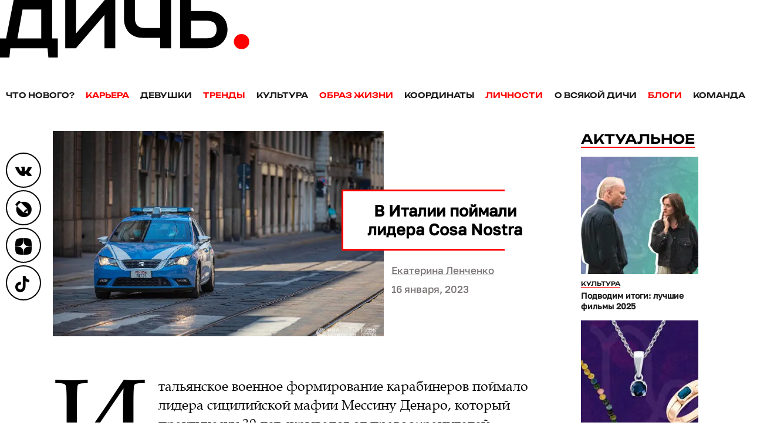

--- FILE ---
content_type: text/html; charset=UTF-8
request_url: https://dich.media/v-italii-pojmali-lidera-cosa-nostra/
body_size: 13966
content:
<!DOCTYPE HTML>
<html lang="ru" class="no-js">
    <head>
        
<meta charset="UTF-8">
<meta name="viewport" content="width=device-width, initial-scale=1">
<link href="/favicon.ico" rel="shortcut icon" type="image/vnd.microsoft.icon"/>
<link rel="icon" href="/favicon-32x32.png" sizes="32x32"/>
<link rel="icon" href="/android-chrome-192x192.png" sizes="192x192"/>
<link rel="apple-touch-icon-precomposed" href="/apple-touch-icon.png"/>
<link rel="manifest" href="/manifest.json">
<meta name="theme-color" content="#fff"/>
<title>В Италии поймали лидера Cosa Nostra - Дичь</title>

		<!-- All in One SEO 4.2.7.1 - aioseo.com -->
		<meta name="description" content="Итальянское военное формирование карабинеров поймало лидера сицилийской мафии Мессину Денаро, который практически 30 лет скрывался от правоохранителей. Злоумышленник считается одним из самых опасных руководителей преступной группировки «Коза ностра». Мужчину заочно приговорили к пожизненному сроку в тюрьме. Мафиози обвиняют в нескольких заказных убийствах. Правоохранители считают, что Мессино Денаро виновен в гибели судьи Джованни Фальконе, а также зампрокурора" />
		<meta name="robots" content="max-image-preview:large" />
		<link rel="canonical" href="https://dich.media/v-italii-pojmali-lidera-cosa-nostra/" />
		<meta name="generator" content="All in One SEO (AIOSEO) 4.2.7.1 " />
		<meta property="og:locale" content="ru_RU" />
		<meta property="og:site_name" content="Дичь - Мужское интернет-издание" />
		<meta property="og:type" content="article" />
		<meta property="og:title" content="В Италии поймали лидера Cosa Nostra - Дичь" />
		<meta property="og:description" content="Итальянское военное формирование карабинеров поймало лидера сицилийской мафии Мессину Денаро, который практически 30 лет скрывался от правоохранителей. Злоумышленник считается одним из самых опасных руководителей преступной группировки «Коза ностра». Мужчину заочно приговорили к пожизненному сроку в тюрьме. Мафиози обвиняют в нескольких заказных убийствах. Правоохранители считают, что Мессино Денаро виновен в гибели судьи Джованни Фальконе, а также зампрокурора" />
		<meta property="og:url" content="https://dich.media/v-italii-pojmali-lidera-cosa-nostra/" />
		<meta property="article:published_time" content="2023-01-16T11:00:00+00:00" />
		<meta property="article:modified_time" content="2023-01-16T11:34:48+00:00" />
		<meta name="twitter:card" content="summary_large_image" />
		<meta name="twitter:title" content="В Италии поймали лидера Cosa Nostra - Дичь" />
		<meta name="twitter:description" content="Итальянское военное формирование карабинеров поймало лидера сицилийской мафии Мессину Денаро, который практически 30 лет скрывался от правоохранителей. Злоумышленник считается одним из самых опасных руководителей преступной группировки «Коза ностра». Мужчину заочно приговорили к пожизненному сроку в тюрьме. Мафиози обвиняют в нескольких заказных убийствах. Правоохранители считают, что Мессино Денаро виновен в гибели судьи Джованни Фальконе, а также зампрокурора" />
		<script type="application/ld+json" class="aioseo-schema">
			{"@context":"https:\/\/schema.org","@graph":[{"@type":"BlogPosting","@id":"https:\/\/dich.media\/v-italii-pojmali-lidera-cosa-nostra\/#blogposting","name":"\u0412 \u0418\u0442\u0430\u043b\u0438\u0438 \u043f\u043e\u0439\u043c\u0430\u043b\u0438 \u043b\u0438\u0434\u0435\u0440\u0430 Cosa Nostra - \u0414\u0438\u0447\u044c","headline":"\u0412 \u0418\u0442\u0430\u043b\u0438\u0438 \u043f\u043e\u0439\u043c\u0430\u043b\u0438 \u043b\u0438\u0434\u0435\u0440\u0430 Cosa Nostra","author":{"@id":"https:\/\/dich.media\/author\/lenchenko_k\/#author"},"publisher":{"@id":"https:\/\/dich.media\/#organization"},"image":{"@type":"ImageObject","url":"https:\/\/dich.media\/wp-content\/uploads\/2023\/01\/v-italii-poymali-lidera-cosa-nostra.jpg","width":790,"height":490},"datePublished":"2023-01-16T11:00:00+03:00","dateModified":"2023-01-16T11:34:48+03:00","inLanguage":"ru-RU","mainEntityOfPage":{"@id":"https:\/\/dich.media\/v-italii-pojmali-lidera-cosa-nostra\/#webpage"},"isPartOf":{"@id":"https:\/\/dich.media\/v-italii-pojmali-lidera-cosa-nostra\/#webpage"},"articleSection":"\u0427\u0442\u043e \u043d\u043e\u0432\u043e\u0433\u043e?, cosanostra, \u0438\u0442\u0430\u043b\u0438\u044f, \u043a\u043e\u0437\u0430\u043d\u043e\u0441\u0442\u0440\u0430, \u043c\u0430\u0444\u0438\u044f, \u043d\u043e\u0432\u043e\u0441\u0442\u0438"},{"@type":"BreadcrumbList","@id":"https:\/\/dich.media\/v-italii-pojmali-lidera-cosa-nostra\/#breadcrumblist","itemListElement":[{"@type":"ListItem","@id":"https:\/\/dich.media\/#listItem","position":1,"item":{"@type":"WebPage","@id":"https:\/\/dich.media\/","name":"Home","description":"\u0411\u043b\u043e\u0433\u0435\u0440\u044b, \u044d\u043a\u0441\u043f\u0435\u0440\u0442\u044b, \u0441\u0435\u043b\u0435\u0431\u0440\u0438\u0442\u0438, \u0434\u0438\u043a\u0438\u0435 \u0442\u0435\u043c\u044b \u043f\u0440\u043e\u0441\u0442\u044b\u043c \u044f\u0437\u044b\u043a\u043e\u043c, \u043b\u0430\u0439\u0444\u0445\u0430\u043a\u0438","url":"https:\/\/dich.media\/"},"nextItem":"https:\/\/dich.media\/v-italii-pojmali-lidera-cosa-nostra\/#listItem"},{"@type":"ListItem","@id":"https:\/\/dich.media\/v-italii-pojmali-lidera-cosa-nostra\/#listItem","position":2,"item":{"@type":"WebPage","@id":"https:\/\/dich.media\/v-italii-pojmali-lidera-cosa-nostra\/","name":"\u0412 \u0418\u0442\u0430\u043b\u0438\u0438 \u043f\u043e\u0439\u043c\u0430\u043b\u0438 \u043b\u0438\u0434\u0435\u0440\u0430 Cosa Nostra","description":"\u0418\u0442\u0430\u043b\u044c\u044f\u043d\u0441\u043a\u043e\u0435 \u0432\u043e\u0435\u043d\u043d\u043e\u0435 \u0444\u043e\u0440\u043c\u0438\u0440\u043e\u0432\u0430\u043d\u0438\u0435 \u043a\u0430\u0440\u0430\u0431\u0438\u043d\u0435\u0440\u043e\u0432 \u043f\u043e\u0439\u043c\u0430\u043b\u043e \u043b\u0438\u0434\u0435\u0440\u0430 \u0441\u0438\u0446\u0438\u043b\u0438\u0439\u0441\u043a\u043e\u0439 \u043c\u0430\u0444\u0438\u0438 \u041c\u0435\u0441\u0441\u0438\u043d\u0443 \u0414\u0435\u043d\u0430\u0440\u043e, \u043a\u043e\u0442\u043e\u0440\u044b\u0439 \u043f\u0440\u0430\u043a\u0442\u0438\u0447\u0435\u0441\u043a\u0438 30 \u043b\u0435\u0442 \u0441\u043a\u0440\u044b\u0432\u0430\u043b\u0441\u044f \u043e\u0442 \u043f\u0440\u0430\u0432\u043e\u043e\u0445\u0440\u0430\u043d\u0438\u0442\u0435\u043b\u0435\u0439. \u0417\u043b\u043e\u0443\u043c\u044b\u0448\u043b\u0435\u043d\u043d\u0438\u043a \u0441\u0447\u0438\u0442\u0430\u0435\u0442\u0441\u044f \u043e\u0434\u043d\u0438\u043c \u0438\u0437 \u0441\u0430\u043c\u044b\u0445 \u043e\u043f\u0430\u0441\u043d\u044b\u0445 \u0440\u0443\u043a\u043e\u0432\u043e\u0434\u0438\u0442\u0435\u043b\u0435\u0439 \u043f\u0440\u0435\u0441\u0442\u0443\u043f\u043d\u043e\u0439 \u0433\u0440\u0443\u043f\u043f\u0438\u0440\u043e\u0432\u043a\u0438 \u00ab\u041a\u043e\u0437\u0430 \u043d\u043e\u0441\u0442\u0440\u0430\u00bb. \u041c\u0443\u0436\u0447\u0438\u043d\u0443 \u0437\u0430\u043e\u0447\u043d\u043e \u043f\u0440\u0438\u0433\u043e\u0432\u043e\u0440\u0438\u043b\u0438 \u043a \u043f\u043e\u0436\u0438\u0437\u043d\u0435\u043d\u043d\u043e\u043c\u0443 \u0441\u0440\u043e\u043a\u0443 \u0432 \u0442\u044e\u0440\u044c\u043c\u0435. \u041c\u0430\u0444\u0438\u043e\u0437\u0438 \u043e\u0431\u0432\u0438\u043d\u044f\u044e\u0442 \u0432 \u043d\u0435\u0441\u043a\u043e\u043b\u044c\u043a\u0438\u0445 \u0437\u0430\u043a\u0430\u0437\u043d\u044b\u0445 \u0443\u0431\u0438\u0439\u0441\u0442\u0432\u0430\u0445. \u041f\u0440\u0430\u0432\u043e\u043e\u0445\u0440\u0430\u043d\u0438\u0442\u0435\u043b\u0438 \u0441\u0447\u0438\u0442\u0430\u044e\u0442, \u0447\u0442\u043e \u041c\u0435\u0441\u0441\u0438\u043d\u043e \u0414\u0435\u043d\u0430\u0440\u043e \u0432\u0438\u043d\u043e\u0432\u0435\u043d \u0432 \u0433\u0438\u0431\u0435\u043b\u0438 \u0441\u0443\u0434\u044c\u0438 \u0414\u0436\u043e\u0432\u0430\u043d\u043d\u0438 \u0424\u0430\u043b\u044c\u043a\u043e\u043d\u0435, \u0430 \u0442\u0430\u043a\u0436\u0435 \u0437\u0430\u043c\u043f\u0440\u043e\u043a\u0443\u0440\u043e\u0440\u0430","url":"https:\/\/dich.media\/v-italii-pojmali-lidera-cosa-nostra\/"},"previousItem":"https:\/\/dich.media\/#listItem"}]},{"@type":"Organization","@id":"https:\/\/dich.media\/#organization","name":"\u0414\u0438\u0447\u044c","url":"https:\/\/dich.media\/"},{"@type":"WebPage","@id":"https:\/\/dich.media\/v-italii-pojmali-lidera-cosa-nostra\/#webpage","url":"https:\/\/dich.media\/v-italii-pojmali-lidera-cosa-nostra\/","name":"\u0412 \u0418\u0442\u0430\u043b\u0438\u0438 \u043f\u043e\u0439\u043c\u0430\u043b\u0438 \u043b\u0438\u0434\u0435\u0440\u0430 Cosa Nostra - \u0414\u0438\u0447\u044c","description":"\u0418\u0442\u0430\u043b\u044c\u044f\u043d\u0441\u043a\u043e\u0435 \u0432\u043e\u0435\u043d\u043d\u043e\u0435 \u0444\u043e\u0440\u043c\u0438\u0440\u043e\u0432\u0430\u043d\u0438\u0435 \u043a\u0430\u0440\u0430\u0431\u0438\u043d\u0435\u0440\u043e\u0432 \u043f\u043e\u0439\u043c\u0430\u043b\u043e \u043b\u0438\u0434\u0435\u0440\u0430 \u0441\u0438\u0446\u0438\u043b\u0438\u0439\u0441\u043a\u043e\u0439 \u043c\u0430\u0444\u0438\u0438 \u041c\u0435\u0441\u0441\u0438\u043d\u0443 \u0414\u0435\u043d\u0430\u0440\u043e, \u043a\u043e\u0442\u043e\u0440\u044b\u0439 \u043f\u0440\u0430\u043a\u0442\u0438\u0447\u0435\u0441\u043a\u0438 30 \u043b\u0435\u0442 \u0441\u043a\u0440\u044b\u0432\u0430\u043b\u0441\u044f \u043e\u0442 \u043f\u0440\u0430\u0432\u043e\u043e\u0445\u0440\u0430\u043d\u0438\u0442\u0435\u043b\u0435\u0439. \u0417\u043b\u043e\u0443\u043c\u044b\u0448\u043b\u0435\u043d\u043d\u0438\u043a \u0441\u0447\u0438\u0442\u0430\u0435\u0442\u0441\u044f \u043e\u0434\u043d\u0438\u043c \u0438\u0437 \u0441\u0430\u043c\u044b\u0445 \u043e\u043f\u0430\u0441\u043d\u044b\u0445 \u0440\u0443\u043a\u043e\u0432\u043e\u0434\u0438\u0442\u0435\u043b\u0435\u0439 \u043f\u0440\u0435\u0441\u0442\u0443\u043f\u043d\u043e\u0439 \u0433\u0440\u0443\u043f\u043f\u0438\u0440\u043e\u0432\u043a\u0438 \u00ab\u041a\u043e\u0437\u0430 \u043d\u043e\u0441\u0442\u0440\u0430\u00bb. \u041c\u0443\u0436\u0447\u0438\u043d\u0443 \u0437\u0430\u043e\u0447\u043d\u043e \u043f\u0440\u0438\u0433\u043e\u0432\u043e\u0440\u0438\u043b\u0438 \u043a \u043f\u043e\u0436\u0438\u0437\u043d\u0435\u043d\u043d\u043e\u043c\u0443 \u0441\u0440\u043e\u043a\u0443 \u0432 \u0442\u044e\u0440\u044c\u043c\u0435. \u041c\u0430\u0444\u0438\u043e\u0437\u0438 \u043e\u0431\u0432\u0438\u043d\u044f\u044e\u0442 \u0432 \u043d\u0435\u0441\u043a\u043e\u043b\u044c\u043a\u0438\u0445 \u0437\u0430\u043a\u0430\u0437\u043d\u044b\u0445 \u0443\u0431\u0438\u0439\u0441\u0442\u0432\u0430\u0445. \u041f\u0440\u0430\u0432\u043e\u043e\u0445\u0440\u0430\u043d\u0438\u0442\u0435\u043b\u0438 \u0441\u0447\u0438\u0442\u0430\u044e\u0442, \u0447\u0442\u043e \u041c\u0435\u0441\u0441\u0438\u043d\u043e \u0414\u0435\u043d\u0430\u0440\u043e \u0432\u0438\u043d\u043e\u0432\u0435\u043d \u0432 \u0433\u0438\u0431\u0435\u043b\u0438 \u0441\u0443\u0434\u044c\u0438 \u0414\u0436\u043e\u0432\u0430\u043d\u043d\u0438 \u0424\u0430\u043b\u044c\u043a\u043e\u043d\u0435, \u0430 \u0442\u0430\u043a\u0436\u0435 \u0437\u0430\u043c\u043f\u0440\u043e\u043a\u0443\u0440\u043e\u0440\u0430","inLanguage":"ru-RU","isPartOf":{"@id":"https:\/\/dich.media\/#website"},"breadcrumb":{"@id":"https:\/\/dich.media\/v-italii-pojmali-lidera-cosa-nostra\/#breadcrumblist"},"author":"https:\/\/dich.media\/author\/lenchenko_k\/#author","creator":"https:\/\/dich.media\/author\/lenchenko_k\/#author","image":{"@type":"ImageObject","url":"https:\/\/dich.media\/wp-content\/uploads\/2023\/01\/v-italii-poymali-lidera-cosa-nostra.jpg","@id":"https:\/\/dich.media\/#mainImage","width":790,"height":490},"primaryImageOfPage":{"@id":"https:\/\/dich.media\/v-italii-pojmali-lidera-cosa-nostra\/#mainImage"},"datePublished":"2023-01-16T11:00:00+03:00","dateModified":"2023-01-16T11:34:48+03:00"},{"@type":"WebSite","@id":"https:\/\/dich.media\/#website","url":"https:\/\/dich.media\/","name":"\u0414\u0438\u0447\u044c","description":"\u041c\u0443\u0436\u0441\u043a\u043e\u0435 \u0438\u043d\u0442\u0435\u0440\u043d\u0435\u0442-\u0438\u0437\u0434\u0430\u043d\u0438\u0435","inLanguage":"ru-RU","publisher":{"@id":"https:\/\/dich.media\/#organization"}}]}
		</script>
		<!-- All in One SEO -->

<link rel='stylesheet' id='wp-block-library-css' href='https://dich.media/wp-includes/css/dist/block-library/style.min.css?ver=6.4.4' type='text/css' media='all' />
<link rel='stylesheet' id='dich_gutenberg-css' href='https://dich.media/wp-content/themes/dich/includes/css/gutenberg.min.css?ver=1758904756' type='text/css' media='all' />
<link rel='stylesheet' id='dich_index_style-css' href='https://dich.media/wp-content/themes/dich/includes/css/style.min.css?ver=1758904756' type='text/css' media='(min-width:621px)' />
<link rel='stylesheet' id='dich_mobile_style-css' href='https://dich.media/wp-content/themes/dich/includes/css/mob.min.css?ver=1758904756' type='text/css' media='(max-width:620px)' />
<link rel="amphtml" href="https://dich.media/v-italii-pojmali-lidera-cosa-nostra/amp/">                <style>
                    
					div[id*='ajaxsearchlitesettings'].searchsettings .asl_option_inner label {
						font-size: 0px !important;
						color: rgba(0, 0, 0, 0);
					}
					div[id*='ajaxsearchlitesettings'].searchsettings .asl_option_inner label:after {
						font-size: 11px !important;
						position: absolute;
						top: 0;
						left: 0;
						z-index: 1;
					}
					.asl_w_container {
						width: 100%;
						margin: 0px 0px 0px 0px;
						min-width: 200px;
					}
					div[id*='ajaxsearchlite'].asl_m {
						width: 100%;
					}
					div[id*='ajaxsearchliteres'].wpdreams_asl_results div.resdrg span.highlighted {
						font-weight: bold;
						color: rgba(217, 49, 43, 1);
						background-color: rgba(238, 238, 238, 1);
					}
					div[id*='ajaxsearchliteres'].wpdreams_asl_results .results div.asl_image {
						width: 125px;
						height: 125px;
						background-size: cover;
						background-repeat: no-repeat;
					}
					div.asl_r .results {
						max-height: none;
					}
				
							.asl_w, .asl_w * {font-family:"road-radio","serif" !important;}
							.asl_m input[type=search]::placeholder{font-family:"road-radio","serif" !important;}
							.asl_m input[type=search]::-webkit-input-placeholder{font-family:"road-radio","serif" !important;}
							.asl_m input[type=search]::-moz-placeholder{font-family:"road-radio","serif" !important;}
							.asl_m input[type=search]:-ms-input-placeholder{font-family:"road-radio","serif" !important;}
						
						div.asl_r.asl_w.vertical .results .item::after {
							display: block;
							position: absolute;
							bottom: 0;
							content: '';
							height: 1px;
							width: 100%;
							background: #D8D8D8;
						}
						div.asl_r.asl_w.vertical .results .item.asl_last_item::after {
							display: none;
						}
					                </style>
                
<meta name="viewport" content="width=device-width, initial-scale=1.0">
<meta name="referrer" content="always">    </head>

    <body class="post-template-default single single-post postid-33696 single-format-standard">

                    <!-- Yandex.Metrika counter -->
<script type="text/javascript">
    (function (m, e, t, r, i, k, a) {
        m[i] = m[i] || function () {
            (m[i].a = m[i].a || []).push(arguments)
        };
        m[i].l = 1 * new Date();
        k = e.createElement(t), a = e.getElementsByTagName(t)[0], k.async = 1, k.src = r, a.parentNode.insertBefore(k, a)
    })
    (window, document, "script", "https://mc.yandex.ru/metrika/tag.js", "ym");

    ym(65961742, "init", {
        clickmap: true,
        trackLinks: true,
        accurateTrackBounce: true
    });
</script>
<noscript>
    <div><img src="https://mc.yandex.ru/watch/65961742" style="position:absolute; left:-9999px;" alt=""/></div>
</noscript>
<script type="text/javascript">!function () {
        var t = document.createElement("script");
        t.type = "text/javascript", t.async = !0, t.src = "https://vk.com/js/api/openapi.js?168", t.onload = function () {
            VK.Retargeting.Init("VK-RTRG-529043-ew7do"), VK.Retargeting.Hit()
        }, document.head.appendChild(t)
    }();</script>
<noscript><img src="https://vk.com/rtrg?p=VK-RTRG-529043-ew7do" style="position:fixed; left:-999px;" alt=""/></noscript>
<script>
    !function (f, b, e, v, n, t, s) {
        if (f.fbq) return;
        n = f.fbq = function () {
            n.callMethod ?
                n.callMethod.apply(n, arguments) : n.queue.push(arguments)
        };
        if (!f._fbq) f._fbq = n;
        n.push = n;
        n.loaded = !0;
        n.version = '2.0';
        n.queue = [];
        t = b.createElement(e);
        t.async = !0;
        t.src = v;
        s = b.getElementsByTagName(e)[0];
        s.parentNode.insertBefore(t, s)
    }(window, document, 'script',
        'https://connect.facebook.net/en_US/fbevents.js');
    fbq('init', '822376661836504');
    fbq('track', 'PageView');
</script>
<noscript><img height="1" width="1" style="display:none"
               src="https://www.facebook.com/tr?id=822376661836504&ev=PageView&noscript=1"
    /></noscript>
<!-- End Facebook Pixel Code -->
<!-- /Yandex.Metrika counter -->
        
        
<header>
    <button aria-label="Open menu" class="burger-menu">
        <span></span>
    </button>

    <div id="logo-bar">
        <a href="/" aria-label="Дичь">
            <img class="logo-img" src="https://dich.media/wp-content/themes/dich/includes/img/logo.svg" alt="" width="425" height="98">
        </a>
    </div>

    <div class="clear"></div>

    <nav class="header-nav"><ul class=""><li id="menu-item-156" class="menu-item menu-item-type-taxonomy menu-item-object-category current-post-ancestor current-menu-parent current-post-parent menu-item-156"><a href="https://dich.media/category/news/">Что нового?</a></li>
<li id="menu-item-147" class="menu-item menu-item-type-taxonomy menu-item-object-category menu-item-147"><a href="https://dich.media/category/carier/">Карьера</a></li>
<li id="menu-item-146" class="menu-item menu-item-type-taxonomy menu-item-object-category menu-item-146"><a href="https://dich.media/category/girls/">Девушки</a></li>
<li id="menu-item-155" class="menu-item menu-item-type-taxonomy menu-item-object-category menu-item-155"><a href="https://dich.media/category/trands/">Тренды</a></li>
<li id="menu-item-150" class="menu-item menu-item-type-taxonomy menu-item-object-category menu-item-150"><a href="https://dich.media/category/culture/">Культура</a></li>
<li id="menu-item-154" class="menu-item menu-item-type-taxonomy menu-item-object-category menu-item-154"><a href="https://dich.media/category/life/">Образ жизни</a></li>
<li id="menu-item-149" class="menu-item menu-item-type-taxonomy menu-item-object-category menu-item-149"><a href="https://dich.media/category/coords/">Координаты</a></li>
<li id="menu-item-152" class="menu-item menu-item-type-taxonomy menu-item-object-category menu-item-152"><a href="https://dich.media/category/persons/">Личности</a></li>
<li id="menu-item-328" class="menu-item menu-item-type-taxonomy menu-item-object-category menu-item-328"><a href="https://dich.media/category/others/">О всякой дичи</a></li>
<li id="menu-item-396" class="menu-item menu-item-type-post_type menu-item-object-page menu-item-396"><a href="https://dich.media/blogs/">Блоги</a></li>
<li id="menu-item-637" class="menu-item menu-item-type-post_type menu-item-object-page menu-item-637"><a href="https://dich.media/team/">Команда</a></li>
</ul></nav>
</header>

<div class="full-menu">
    <div class="content-block">

        <div class="row">
            <!--noindex-->
            <div class="asl_w_container asl_w_container_1">
	<div id='ajaxsearchlite1'
		 data-id="1"
		 data-instance="1"
		 class="asl_w asl_m asl_m_1 asl_m_1_1">
		<div class="probox">

	
	<div class='promagnifier'>
				<div class='innericon'>
			<svg version="1.1" xmlns="http://www.w3.org/2000/svg" xmlns:xlink="http://www.w3.org/1999/xlink" x="0px" y="0px" width="22" height="22" viewBox="0 0 512 512" enable-background="new 0 0 512 512" xml:space="preserve">
					<path d="M460.355,421.59L353.844,315.078c20.041-27.553,31.885-61.437,31.885-98.037
						C385.729,124.934,310.793,50,218.686,50C126.58,50,51.645,124.934,51.645,217.041c0,92.106,74.936,167.041,167.041,167.041
						c34.912,0,67.352-10.773,94.184-29.158L419.945,462L460.355,421.59z M100.631,217.041c0-65.096,52.959-118.056,118.055-118.056
						c65.098,0,118.057,52.959,118.057,118.056c0,65.096-52.959,118.056-118.057,118.056C153.59,335.097,100.631,282.137,100.631,217.041
						z"/>
				</svg>
		</div>
	</div>

	
	
	<div class='prosettings' style='display:none;' data-opened=0>
				<div class='innericon'>
			<svg version="1.1" xmlns="http://www.w3.org/2000/svg" xmlns:xlink="http://www.w3.org/1999/xlink" x="0px" y="0px" width="22" height="22" viewBox="0 0 512 512" enable-background="new 0 0 512 512" xml:space="preserve">
					<polygon transform = "rotate(90 256 256)" points="142.332,104.886 197.48,50 402.5,256 197.48,462 142.332,407.113 292.727,256 "/>
				</svg>
		</div>
	</div>

	
	
	<div class='proinput'>
		<form autocomplete="off" aria-label='Ajax search form'>
			<input aria-label='Search input' type='search' class='orig' name='phrase' placeholder='Поиск...' value='' autocomplete="off"/>
			<input aria-label='Autocomplete input, do not use this' type='text' class='autocomplete' tabindex="-1" name='phrase' value='' autocomplete="off"/>
			<input type='submit' value="Start search" style='width:0; height: 0; visibility: hidden;'>
		</form>
	</div>

	
	
	<div class='proloading'>

		<div class="asl_loader"><div class="asl_loader-inner asl_simple-circle"></div></div>

			</div>

			<div class='proclose'>
			<svg version="1.1" xmlns="http://www.w3.org/2000/svg" xmlns:xlink="http://www.w3.org/1999/xlink" x="0px"
				 y="0px"
				 width="12" height="12" viewBox="0 0 512 512" enable-background="new 0 0 512 512"
				 xml:space="preserve">
				<polygon points="438.393,374.595 319.757,255.977 438.378,137.348 374.595,73.607 255.995,192.225 137.375,73.622 73.607,137.352 192.246,255.983 73.622,374.625 137.352,438.393 256.002,319.734 374.652,438.378 "/>
			</svg>
		</div>
	
	
</div>	</div>
	<div class='asl_data_container' style="display:none !important;">
		<div class="asl_init_data wpdreams_asl_data_ct"
	 style="display:none !important;"
	 id="asl_init_id_1"
	 data-asl-id="1"
	 data-asl-instance="1"
	 data-asldata="[base64]"></div>	<div id="asl_hidden_data">
		<svg style="position:absolute" height="0" width="0">
			<filter id="aslblur">
				<feGaussianBlur in="SourceGraphic" stdDeviation="4"/>
			</filter>
		</svg>
		<svg style="position:absolute" height="0" width="0">
			<filter id="no_aslblur"></filter>
		</svg>
	</div>
	</div>

	<div id='ajaxsearchliteres1'
	 class='vertical wpdreams_asl_results asl_w asl_r asl_r_1 asl_r_1_1'>

	
	<div class="results">

		
		<div class="resdrg">
		</div>

		
	</div>

	
	
</div>

	<div id='__original__ajaxsearchlitesettings1'
		 data-id="1"
		 class="searchsettings wpdreams_asl_settings asl_w asl_s asl_s_1">
		<form name='options' autocomplete='off'>

	
	
	<input type="hidden" name="filters_changed" style="display:none;" value="0">
	<input type="hidden" name="filters_initial" style="display:none;" value="1">

	<div class="asl_option_inner hiddend">
		<input type='hidden' name='qtranslate_lang' id='qtranslate_lang1'
			   value='0'/>
	</div>

	
	
	<fieldset class="asl_sett_scroll">
		<legend style="display: none;">Generic selectors</legend>
		<div class="asl_option">
			<div class="asl_option_inner">
				<input type="checkbox" value="exact" id="set_exactonly1"
					   title="Exact matches only"
					   name="asl_gen[]" />
				<label for="set_exactonly1">Exact matches only</label>
			</div>
			<div class="asl_option_label">
				Exact matches only			</div>
		</div>
		<div class="asl_option">
			<div class="asl_option_inner">
				<input type="checkbox" value="title" id="set_intitle1"
					   title="Search in title"
					   name="asl_gen[]"  checked="checked"/>
				<label for="set_intitle1">Search in title</label>
			</div>
			<div class="asl_option_label">
				Search in title			</div>
		</div>
		<div class="asl_option">
			<div class="asl_option_inner">
				<input type="checkbox" value="content" id="set_incontent1"
					   title="Search in content"
					   name="asl_gen[]"  checked="checked"/>
				<label for="set_incontent1">Search in content</label>
			</div>
			<div class="asl_option_label">
				Search in content			</div>
		</div>
		<div class="asl_option_inner hiddend">
			<input type="checkbox" value="excerpt" id="set_inexcerpt1"
				   title="Search in excerpt"
				   name="asl_gen[]" />
			<label for="set_inexcerpt1">Search in excerpt</label>
		</div>
	</fieldset>
	<fieldset class="asl_sett_scroll">
		<legend style="display: none;">Post Type Selectors</legend>
					<div class="asl_option_inner hiddend">
				<input type="checkbox" value="user_request"
					   id="1customset_11"
					   title="Hidden option, ignore please"
					   name="customset[]" checked="checked"/>
				<label for="1customset_11">Hidden</label>
			</div>
			<div class="asl_option_label hiddend"></div>

						<div class="asl_option_inner hiddend">
				<input type="checkbox" value="post"
					   id="1customset_12"
					   title="Hidden option, ignore please"
					   name="customset[]" checked="checked"/>
				<label for="1customset_12">Hidden</label>
			</div>
			<div class="asl_option_label hiddend"></div>

						<div class="asl_option_inner hiddend">
				<input type="checkbox" value="page"
					   id="1customset_13"
					   title="Hidden option, ignore please"
					   name="customset[]" checked="checked"/>
				<label for="1customset_13">Hidden</label>
			</div>
			<div class="asl_option_label hiddend"></div>

						<div class="asl_option_inner hiddend">
				<input type="checkbox" value="blog"
					   id="1customset_14"
					   title="Hidden option, ignore please"
					   name="customset[]" checked="checked"/>
				<label for="1customset_14">Hidden</label>
			</div>
			<div class="asl_option_label hiddend"></div>

				</fieldset>
	</form>
	</div>
</div>
            <!--/noindex-->
        </div>

        <div class="row menu-description">
            <div class="menu-left">
                <nav class="header-nav"><ul class=""><li class="menu-item menu-item-type-taxonomy menu-item-object-category current-post-ancestor current-menu-parent current-post-parent menu-item-156"><a href="https://dich.media/category/news/">Что нового?</a></li>
<li class="menu-item menu-item-type-taxonomy menu-item-object-category menu-item-147"><a href="https://dich.media/category/carier/">Карьера</a></li>
<li class="menu-item menu-item-type-taxonomy menu-item-object-category menu-item-146"><a href="https://dich.media/category/girls/">Девушки</a></li>
<li class="menu-item menu-item-type-taxonomy menu-item-object-category menu-item-155"><a href="https://dich.media/category/trands/">Тренды</a></li>
<li class="menu-item menu-item-type-taxonomy menu-item-object-category menu-item-150"><a href="https://dich.media/category/culture/">Культура</a></li>
<li class="menu-item menu-item-type-taxonomy menu-item-object-category menu-item-154"><a href="https://dich.media/category/life/">Образ жизни</a></li>
<li class="menu-item menu-item-type-taxonomy menu-item-object-category menu-item-149"><a href="https://dich.media/category/coords/">Координаты</a></li>
<li class="menu-item menu-item-type-taxonomy menu-item-object-category menu-item-152"><a href="https://dich.media/category/persons/">Личности</a></li>
<li class="menu-item menu-item-type-taxonomy menu-item-object-category menu-item-328"><a href="https://dich.media/category/others/">О всякой дичи</a></li>
<li class="menu-item menu-item-type-post_type menu-item-object-page menu-item-396"><a href="https://dich.media/blogs/">Блоги</a></li>
<li class="menu-item menu-item-type-post_type menu-item-object-page menu-item-637"><a href="https://dich.media/team/">Команда</a></li>
</ul></nav>
            </div>
            <div class="menu-right">
                <div class="socials">
                    <a rel="noreferrer" href="https://vk.com/dich.media" target="_blank" class="icon-soc-vk" aria-label="Вконтакте"></a>
<a rel="noreferrer" href="https://dronova-nona.livejournal.com/" target="_blank" class="icon-soc-lj"
   aria-label="Блог Ноны Дроновой о драгоценных камнях и ювелирных украшениях"></a>
<a rel="noreferrer" href="https://dzen.ru/id/5f7197e9e89a365dcd8ced76/" target="_blank" class="icon-soc-zen"
   aria-label="Дзен"></a>
<a rel="noreferrer" href="https://vm.tiktok.com/ZSeCN9ART/" target="_blank" class="icon-soc-tiktok"
   aria-label="ТикТок"></a>                </div>
            </div>
        </div>

    </div>
</div>
        <div id="content-wrap">
                <div class="row">
        <div class="content-block">

            
            <a href="https://dich.media/category/news/" rel="category tag"
               class="center-block-header"
               data-title="https://dich.media/category/news/">
                Что нового?
            </a>

            <div class="row">
                <div class="post-content">
                    <div class="post-preview">

                        <div class="post-left-part post">
                            <div class="post-image">
                                
<picture>
            <source media="(min-width: 620px)" type="image/webp" srcset="https://dich.media/wp-content/uploads/2023/01/v-italii-poymali-lidera-cosa-nostra.jpg.webp">
    
    
    
    <img class="img-fluid lazy"
         src="[data-uri]"
         data-src="https://dich.media/wp-content/uploads/2023/01/v-italii-poymali-lidera-cosa-nostra.jpg"
         width="790"
         height="490"
         alt=""
         title=""
    >
</picture>                            </div>
                        </div>

                        <div class="post-right-part">
                            <h1>В Италии поймали лидера Cosa Nostra</h1>
                                                            <a href="https://dich.media/author/lenchenko_k/" class="post-author">Екатерина Ленченко</a><br>
                            
                            16 января, 2023<br>
                        </div>

                    </div>

                    <div class="post-socials">
                        <a rel="noreferrer" href="https://vk.com/dich.media" target="_blank" class="icon-soc-vk" aria-label="Вконтакте"></a>
<a rel="noreferrer" href="https://dronova-nona.livejournal.com/" target="_blank" class="icon-soc-lj"
   aria-label="Блог Ноны Дроновой о драгоценных камнях и ювелирных украшениях"></a>
<a rel="noreferrer" href="https://dzen.ru/id/5f7197e9e89a365dcd8ced76/" target="_blank" class="icon-soc-zen"
   aria-label="Дзен"></a>
<a rel="noreferrer" href="https://vm.tiktok.com/ZSeCN9ART/" target="_blank" class="icon-soc-tiktok"
   aria-label="ТикТок"></a>                    </div>

                    
<p class="has-drop-cap">Итальянское военное формирование карабинеров поймало лидера сицилийской мафии Мессину Денаро, который практически 30 лет скрывался от правоохранителей. Злоумышленник считается одним из самых опасных руководителей преступной группировки «Коза ностра». Мужчину заочно приговорили к пожизненному сроку в тюрьме.</p>



<p>Мафиози обвиняют в нескольких заказных убийствах. Правоохранители считают, что Мессино Денаро виновен в гибели судьи Джованни Фальконе, а также&nbsp;зампрокурора Палермо Паоло Борселино, которых в народе прозвали символами борьбы с мафией. Кроме этого, лидера «Коза ностры» считают причастным к взрывам в Риме, Флоренции и Милане, произошедших в начале 90-х.</p>


<div class="wp-block-image">
<figure class="aligncenter size-full"><picture><source type="image/webp" src="[data-uri]" data-srcset="https://dich.media/wp-content/uploads/2023/01/poymali-mafiozi-cosa-nostra.jpg.webp"><img fetchpriority="high" decoding="async" width="790" height="490" class="lazy img" data-src="https://dich.media/wp-content/uploads/2023/01/poymali-mafiozi-cosa-nostra.jpg" alt="" class="wp-image-33698" / src="[data-uri]" srcset="https://dich.media/wp-content/uploads/2023/01/poymali-mafiozi-cosa-nostra.jpg 790w, https://dich.media/wp-content/uploads/2023/01/poymali-mafiozi-cosa-nostra-768x476.jpg 768w" sizes="(max-width: 790px) 100vw, 790px" /></picture><figcaption class="wp-element-caption">Фото: <strong>TG2</strong></figcaption></figure></div>


<p>По информации зарубежных источников, преступника поймали в частной клинике&nbsp;«Ла-Маддалена», где мужчина регулярно появлялся, чтобы пройти обследование. Правоохранительные органы узнали, что злоумышленник совершит очередной визит и направили в учреждение нескольких сотрудников.&nbsp;Мессину Денаро задержали, однако куда его перенаправили потом, источники не сообщают.&nbsp;</p>


<div class="wp-block-image">
<figure class="aligncenter size-full"><picture><source type="image/webp" src="[data-uri]" data-srcset="https://dich.media/wp-content/uploads/2023/01/mafiozi-cosa-nostra-noyman.jpg.webp"><img decoding="async" width="790" height="490" class="lazy img" data-src="https://dich.media/wp-content/uploads/2023/01/mafiozi-cosa-nostra-noyman.jpg" alt="" class="wp-image-33699" / src="[data-uri]" srcset="https://dich.media/wp-content/uploads/2023/01/mafiozi-cosa-nostra-noyman.jpg 790w, https://dich.media/wp-content/uploads/2023/01/mafiozi-cosa-nostra-noyman-768x476.jpg 768w" sizes="(max-width: 790px) 100vw, 790px" /></picture><figcaption class="wp-element-caption">Фото: ANSA</figcaption></figure></div>


<p>Местный премьер-министр&nbsp;Джордж Мелони прокомментировал событие. По его словам, Италия одержала победу. Страна продемонстрировала храбрость и силу духа при задержании последнего мафиози первой величины, считает чиновник.</p>



<p>Фото на обложке: РИА Новости</p>


                                            <div class="comments-block clearfix">
                            <div class="comment-title">Комментарии</div>
                            
<div class="comments-flex">
    <div class="comment-left">

        <form action="https://dich.media/wp-comments-post.php"
              method="post"
              id="commentform"
              class="commentsform">

            <label for="comment-name"></label>
            <input id="comment-name" name="author" placeholder="Ваше имя" type="text" size="30" maxlength="245">

            <label for="comment-text"></label>
            <textarea id="comment-text"
                      name="comment"
                      placeholder="Введите текст комментария ..."
                      maxlength="65525"
                      aria-required="true"
                      required="required"></textarea>

            <button name="submit" type="submit" id="submit" class="submit">
                Отправить
            </button>

            <input type="hidden" name="comment_post_ID" value="33696" id="comment_post_ID">
            <input type="hidden" name="comment_parent" id="comment_parent" value="0">

        </form>

    </div>

    
</div>                        </div>
                    
                </div>

                

    <div id="right-sidebar">
        <div class="title-block">Актуальное</div>
        <div class="post-news">
                            <div class="post">
                    <a href="https://dich.media/podvodim-itogi-luchshie-filmy-2025/" class="post-image" aria-label="Подводим итоги: лучшие фильмы 2025">
                        
<picture>
            <source media="(min-width: 620px)" type="image/webp" srcset="https://dich.media/wp-content/uploads/2025/12/Luchshie-filmy-2025-1-200x200.jpg.webp">
    
    
    
    <img class="img-fluid lazy"
         src="[data-uri]"
         data-src="https://dich.media/wp-content/uploads/2025/12/Luchshie-filmy-2025-1-200x200.jpg"
         width="200"
         height="200"
         alt=""
         title=""
    >
</picture>                    </a>

                    <a href="https://dich.media/category/culture/" class="category">
                        Культура
                    </a>

                    <a href="https://dich.media/podvodim-itogi-luchshie-filmy-2025/" class="post-title">Подводим итоги: лучшие фильмы 2025</a>
                </div>
                            <div class="post">
                    <a href="https://dich.media/nadyozhnye-i-zabotlivye-vybiraem-ukrasheniya-dlya-muzhchin-kozerogov/" class="post-image" aria-label="Надёжные и заботливые: выбираем украшения для мужчин-Козерогов">
                        
<picture>
            <source media="(min-width: 620px)" type="image/webp" srcset="https://dich.media/wp-content/uploads/2025/12/ukrasheniya-dlya-muzchin-kozerogov-200x200.jpg.webp">
    
    
    
    <img class="img-fluid lazy"
         src="[data-uri]"
         data-src="https://dich.media/wp-content/uploads/2025/12/ukrasheniya-dlya-muzchin-kozerogov-200x200.jpg"
         width="200"
         height="200"
         alt=""
         title=""
    >
</picture>                    </a>

                    <a href="https://dich.media/category/trands/" class="category">
                        Тренды
                    </a>

                    <a href="https://dich.media/nadyozhnye-i-zabotlivye-vybiraem-ukrasheniya-dlya-muzhchin-kozerogov/" class="post-title">Надёжные и заботливые: выбираем украшения для мужчин-Козерогов</a>
                </div>
                            <div class="post">
                    <a href="https://dich.media/ne-tolko-v-bolshom-gde-eshhe-mozhno-posmotret-shhelkunchika/" class="post-image" aria-label="Не только в Большом: где еще можно посмотреть «Щелкунчика»">
                        
<picture>
            <source media="(min-width: 620px)" type="image/webp" srcset="https://dich.media/wp-content/uploads/2025/12/schelkunchik-balet-200x200.jpg.webp">
    
    
    
    <img class="img-fluid lazy"
         src="[data-uri]"
         data-src="https://dich.media/wp-content/uploads/2025/12/schelkunchik-balet-200x200.jpg"
         width="200"
         height="200"
         alt=""
         title=""
    >
</picture>                    </a>

                    <a href="https://dich.media/category/coords/" class="category">
                        Координаты
                    </a>

                    <a href="https://dich.media/ne-tolko-v-bolshom-gde-eshhe-mozhno-posmotret-shhelkunchika/" class="post-title">Не только в Большом: где еще можно посмотреть «Щелкунчика»</a>
                </div>
                    </div>
    </div>


            </div>

        </div>
    </div>

    
    <div class="related-posts">
        <div class="row">
            <div class="content-block">

                <div class="h3">Еще по теме</div>

                <div class="slider-full-wrap">

                    <div class="slider-wrap-inner">
                        <div class="slider-inner">
                            <div class="slider-wrap">
                                                                    <div class="post post-square">
                                        <a href="https://dich.media/telegram-ne-zablokiruyut-v-rossii-tak-kak-on-sotrudnichaet-s-vlastyami/" class="post-image" aria-label="Telegram не заблокируют в России, так как он сотрудничает с властями ?>">
                                            
<picture>
            <source media="(min-width: 620px)" type="image/webp" srcset="https://dich.media/wp-content/uploads/2026/01/telegram-ne-zablokiruyut-v-rossii-tak-kak-on-sotrudnichaet-s-vlastiami-320x320.jpg.webp">
    
            <source media="(max-width: 620px)" type="image/webp" srcset="https://dich.media/wp-content/uploads/2026/01/telegram-ne-zablokiruyut-v-rossii-tak-kak-on-sotrudnichaet-s-vlastiami-200x200.jpg.webp">
    
            <source media="(max-width: 620px)" srcset="https://dich.media/wp-content/uploads/2026/01/telegram-ne-zablokiruyut-v-rossii-tak-kak-on-sotrudnichaet-s-vlastiami-200x200.jpg">
    
    <img class="img-fluid lazy"
         src="[data-uri]"
         data-src="https://dich.media/wp-content/uploads/2026/01/telegram-ne-zablokiruyut-v-rossii-tak-kak-on-sotrudnichaet-s-vlastiami-320x320.jpg"
         width="320"
         height="320"
         alt=""
         title=""
    >
</picture>                                        </a>
                                        <a href="https://dich.media/category/news/" class="category">
                                            Что нового?
                                        </a>
                                        <a href="https://dich.media/telegram-ne-zablokiruyut-v-rossii-tak-kak-on-sotrudnichaet-s-vlastyami/">
                                            <div class="post-title">Telegram не заблокируют в России, так как он сотрудничает с властями</div>
                                        </a>
                                    </div>
                                                                    <div class="post post-square">
                                        <a href="https://dich.media/v-afrike-nashli-ogromnyj-goluboj-almaz-vesom-41-82-karata/" class="post-image" aria-label="В Африке нашли огромный голубой алмаз весом 41,82 карата ?>">
                                            
<picture>
            <source media="(min-width: 620px)" type="image/webp" srcset="https://dich.media/wp-content/uploads/2026/01/v-afrike-nashli-ogromniy-goluboy-almaz-vesom-41-karata-320x320.jpg.webp">
    
            <source media="(max-width: 620px)" type="image/webp" srcset="https://dich.media/wp-content/uploads/2026/01/v-afrike-nashli-ogromniy-goluboy-almaz-vesom-41-karata-200x200.jpg.webp">
    
            <source media="(max-width: 620px)" srcset="https://dich.media/wp-content/uploads/2026/01/v-afrike-nashli-ogromniy-goluboy-almaz-vesom-41-karata-200x200.jpg">
    
    <img class="img-fluid lazy"
         src="[data-uri]"
         data-src="https://dich.media/wp-content/uploads/2026/01/v-afrike-nashli-ogromniy-goluboy-almaz-vesom-41-karata-320x320.jpg"
         width="320"
         height="320"
         alt=""
         title=""
    >
</picture>                                        </a>
                                        <a href="https://dich.media/category/news/" class="category">
                                            Что нового?
                                        </a>
                                        <a href="https://dich.media/v-afrike-nashli-ogromnyj-goluboj-almaz-vesom-41-82-karata/">
                                            <div class="post-title">В Африке нашли огромный голубой алмаз весом 41,82 карата</div>
                                        </a>
                                    </div>
                                                                    <div class="post post-square">
                                        <a href="https://dich.media/hans-tsimmer-napishet-saundtrek-dlya-seriala-garri-potter/" class="post-image" aria-label="Ханс Циммер напишет саундтрек для сериала «Гарри Поттер» ?>">
                                            
<picture>
            <source media="(min-width: 620px)" type="image/webp" srcset="https://dich.media/wp-content/uploads/2026/01/hans-cimmer-napishet-saundtrek-dlia-seriala-garri-potter-320x320.jpg.webp">
    
            <source media="(max-width: 620px)" type="image/webp" srcset="https://dich.media/wp-content/uploads/2026/01/hans-cimmer-napishet-saundtrek-dlia-seriala-garri-potter-200x200.jpg.webp">
    
            <source media="(max-width: 620px)" srcset="https://dich.media/wp-content/uploads/2026/01/hans-cimmer-napishet-saundtrek-dlia-seriala-garri-potter-200x200.jpg">
    
    <img class="img-fluid lazy"
         src="[data-uri]"
         data-src="https://dich.media/wp-content/uploads/2026/01/hans-cimmer-napishet-saundtrek-dlia-seriala-garri-potter-320x320.jpg"
         width="320"
         height="320"
         alt=""
         title=""
    >
</picture>                                        </a>
                                        <a href="https://dich.media/category/news/" class="category">
                                            Что нового?
                                        </a>
                                        <a href="https://dich.media/hans-tsimmer-napishet-saundtrek-dlya-seriala-garri-potter/">
                                            <div class="post-title">Ханс Циммер напишет саундтрек для сериала «Гарри Поттер»</div>
                                        </a>
                                    </div>
                                                                    <div class="post post-square">
                                        <a href="https://dich.media/tripadvisor-nazval-luchshie-napravleniya-dlya-solo-puteshestvij/" class="post-image" aria-label="TripAdvisor назвал лучшие направления для соло-путешествий ?>">
                                            
<picture>
            <source media="(min-width: 620px)" type="image/webp" srcset="https://dich.media/wp-content/uploads/2026/01/tripadvisor-nazval-luchshie-napravlenia-dlia-solo-puteshestviy-320x320.jpg.webp">
    
            <source media="(max-width: 620px)" type="image/webp" srcset="https://dich.media/wp-content/uploads/2026/01/tripadvisor-nazval-luchshie-napravlenia-dlia-solo-puteshestviy-200x200.jpg.webp">
    
            <source media="(max-width: 620px)" srcset="https://dich.media/wp-content/uploads/2026/01/tripadvisor-nazval-luchshie-napravlenia-dlia-solo-puteshestviy-200x200.jpg">
    
    <img class="img-fluid lazy"
         src="[data-uri]"
         data-src="https://dich.media/wp-content/uploads/2026/01/tripadvisor-nazval-luchshie-napravlenia-dlia-solo-puteshestviy-320x320.jpg"
         width="320"
         height="320"
         alt=""
         title=""
    >
</picture>                                        </a>
                                        <a href="https://dich.media/category/news/" class="category">
                                            Что нового?
                                        </a>
                                        <a href="https://dich.media/tripadvisor-nazval-luchshie-napravleniya-dlya-solo-puteshestvij/">
                                            <div class="post-title">TripAdvisor назвал лучшие направления для соло-путешествий</div>
                                        </a>
                                    </div>
                                                                    <div class="post post-square">
                                        <a href="https://dich.media/v-rossijskij-prokat-vyshel-avatar-3-plamya-i-pepel/" class="post-image" aria-label="В российский прокат вышел «Аватар 3: Пламя и пепел» ?>">
                                            
<picture>
            <source media="(min-width: 620px)" type="image/webp" srcset="https://dich.media/wp-content/uploads/2026/01/v-rossiyskiy-prokat-vyshel-avatar-3-plamia-i-pepel-320x320.jpg.webp">
    
            <source media="(max-width: 620px)" type="image/webp" srcset="https://dich.media/wp-content/uploads/2026/01/v-rossiyskiy-prokat-vyshel-avatar-3-plamia-i-pepel-200x200.jpg.webp">
    
            <source media="(max-width: 620px)" srcset="https://dich.media/wp-content/uploads/2026/01/v-rossiyskiy-prokat-vyshel-avatar-3-plamia-i-pepel-200x200.jpg">
    
    <img class="img-fluid lazy"
         src="[data-uri]"
         data-src="https://dich.media/wp-content/uploads/2026/01/v-rossiyskiy-prokat-vyshel-avatar-3-plamia-i-pepel-320x320.jpg"
         width="320"
         height="320"
         alt=""
         title=""
    >
</picture>                                        </a>
                                        <a href="https://dich.media/category/news/" class="category">
                                            Что нового?
                                        </a>
                                        <a href="https://dich.media/v-rossijskij-prokat-vyshel-avatar-3-plamya-i-pepel/">
                                            <div class="post-title">В российский прокат вышел «Аватар 3: Пламя и пепел»</div>
                                        </a>
                                    </div>
                                                                    <div class="post post-square">
                                        <a href="https://dich.media/uniqlo-stal-samym-populyarnym-u-rossiyan-brendom/" class="post-image" aria-label="Uniqlo стал самым популярным у россиян брендом ?>">
                                            
<picture>
            <source media="(min-width: 620px)" type="image/webp" srcset="https://dich.media/wp-content/uploads/2026/01/uniqlo-stal-samym-populiarnym-u-rossian-brendom-320x320.jpg.webp">
    
            <source media="(max-width: 620px)" type="image/webp" srcset="https://dich.media/wp-content/uploads/2026/01/uniqlo-stal-samym-populiarnym-u-rossian-brendom-200x200.jpg.webp">
    
            <source media="(max-width: 620px)" srcset="https://dich.media/wp-content/uploads/2026/01/uniqlo-stal-samym-populiarnym-u-rossian-brendom-200x200.jpg">
    
    <img class="img-fluid lazy"
         src="[data-uri]"
         data-src="https://dich.media/wp-content/uploads/2026/01/uniqlo-stal-samym-populiarnym-u-rossian-brendom-320x320.jpg"
         width="320"
         height="320"
         alt=""
         title=""
    >
</picture>                                        </a>
                                        <a href="https://dich.media/category/news/" class="category">
                                            Что нового?
                                        </a>
                                        <a href="https://dich.media/uniqlo-stal-samym-populyarnym-u-rossiyan-brendom/">
                                            <div class="post-title">Uniqlo стал самым популярным у россиян брендом</div>
                                        </a>
                                    </div>
                                                            </div>
                        </div>
                    </div>

                    <div class="slider-arrows">
                        <span class="nav-prev">➤</span>
                        <span class="nav-next">➤</span>
                    </div>

                </div>

            </div>
        </div>
    </div>

        </div>

        
<footer>

            <div class="fix-socials">
            <a rel="noreferrer" href="https://vk.com/dich.media" target="_blank" class="icon-soc-vk" aria-label="Вконтакте"></a>
<a rel="noreferrer" href="https://dronova-nona.livejournal.com/" target="_blank" class="icon-soc-lj"
   aria-label="Блог Ноны Дроновой о драгоценных камнях и ювелирных украшениях"></a>
<a rel="noreferrer" href="https://dzen.ru/id/5f7197e9e89a365dcd8ced76/" target="_blank" class="icon-soc-zen"
   aria-label="Дзен"></a>
<a rel="noreferrer" href="https://vm.tiktok.com/ZSeCN9ART/" target="_blank" class="icon-soc-tiktok"
   aria-label="ТикТок"></a>        </div>
    
    <div class="footer-group">

        <div class="logo">
                            <img src="https://dich.media/wp-content/themes/dich/includes/img/logo.svg" alt="" width="347" height="80">
                    </div>

        <div class="socials">
            <a rel="noreferrer" href="https://vk.com/dich.media" target="_blank" class="icon-soc-vk" aria-label="Вконтакте"></a>
<a rel="noreferrer" href="https://dronova-nona.livejournal.com/" target="_blank" class="icon-soc-lj"
   aria-label="Блог Ноны Дроновой о драгоценных камнях и ювелирных украшениях"></a>
<a rel="noreferrer" href="https://dzen.ru/id/5f7197e9e89a365dcd8ced76/" target="_blank" class="icon-soc-zen"
   aria-label="Дзен"></a>
<a rel="noreferrer" href="https://vm.tiktok.com/ZSeCN9ART/" target="_blank" class="icon-soc-tiktok"
   aria-label="ТикТок"></a>        </div>

    </div>

    <div class="copyright">Дичь. 2020-2026<br/>
        Все права защищены. Использование контента разрешено только с указанием активной ссылки на взятую статью.
    </div>

    
<div id="sub-footer">
    <div class="grid-16 row">
        <div class="app-label">
            <img src="https://dich.media/wp-content/themes/dich/includes/img/appstore/sl-logo.svg" width="41" height="40" alt="">
            Получите подарок и 500 бонусов<br> в приложении SUNLIGHT
        </div>
        <div>
            <div class="app-buttons">
                                    <a href="#" target="_blank"
                       class="app-button">
                        <div class="icon icon-googleplay"></div>
                        <div>
                        <span>
                                                            Загрузите в
                            </span>
                            <span>Google Play</span>
                        </div>
                    </a>
                                    <a href="#" target="_blank"
                       class="app-button">
                        <div class="icon icon-appstore"></div>
                        <div>
                        <span>
                                                            Загрузите в
                            </span>
                            <span>App Store</span>
                        </div>
                    </a>
                                    <a href="#" target="_blank"
                       class="app-button">
                        <div class="icon icon-appgallery"></div>
                        <div>
                        <span>
                                                            Откройте в
                            </span>
                            <span>AppGallery</span>
                        </div>
                    </a>
                            </div>
            <div class="app-subtitle">
                Реклама. ООО «СОЛНЕЧНЫЙ СВЕТ», ИНН 7731316845, erid: LdtCKKNbR
            </div>
        </div>
    </div>
</div>

    <script type="text/javascript" id="post-views-counter-frontend-js-extra">
/* <![CDATA[ */
var pvcArgsFrontend = {"mode":"js","postID":"33696","requestURL":"https:\/\/dich.media\/wp-admin\/admin-ajax.php","nonce":"6289d2515b"};
/* ]]> */
</script>
<script type="text/javascript" src="https://dich.media/wp-content/plugins/post-views-counter/js/frontend.min.js?ver=1.3.12" id="post-views-counter-frontend-js"></script>
<script type="text/javascript" src="https://dich.media/wp-content/themes/dich/includes/js/jquery-3.5.1.min.js" id="jquery-js"></script>
<script type="text/javascript" src="https://www.gstatic.com/firebasejs/6.6.0/firebase-app.js?ver=6.4.4" id="firebase-app-js"></script>
<script type="text/javascript" src="https://www.gstatic.com/firebasejs/6.6.0/firebase-messaging.js?ver=6.4.4" id="firebase-messaging-js"></script>
<script type="text/javascript" src="https://dich.media/wp-content/plugins/sl-firebase/assets/js/firebase.js?ver=6.4.4" id="firebase-js"></script>
<script type="text/javascript" src="https://dich.media/wp-content/plugins/ajax-search-lite/js/min/external/simplebar.js?ver=4754" id="wd-asl-scroll-simple-js"></script>
<script type="text/javascript" id="wd-asl-ajaxsearchlite-js-before">
/* <![CDATA[ */
window.ASL = typeof window.ASL !== 'undefined' ? window.ASL : {}; window.ASL.wp_rocket_exception = "DOMContentLoaded"; window.ASL.ajaxurl = "https:\/\/dich.media\/wp-admin\/admin-ajax.php"; window.ASL.backend_ajaxurl = "https:\/\/dich.media\/wp-admin\/admin-ajax.php"; window.ASL.js_scope = "jQuery"; window.ASL.asl_url = "https:\/\/dich.media\/wp-content\/plugins\/ajax-search-lite\/"; window.ASL.detect_ajax = 0; window.ASL.media_query = 4754; window.ASL.version = 4754; window.ASL.pageHTML = ""; window.ASL.additional_scripts = [{"handle":"wd-asl-scroll-simple","src":"https:\/\/dich.media\/wp-content\/plugins\/ajax-search-lite\/js\/min\/external\/simplebar.js","prereq":false},{"handle":"wd-asl-ajaxsearchlite","src":"https:\/\/dich.media\/wp-content\/plugins\/ajax-search-lite\/js\/min\/plugin\/optimized\/asl-prereq.js","prereq":[]},{"handle":"wd-asl-ajaxsearchlite-core","src":"https:\/\/dich.media\/wp-content\/plugins\/ajax-search-lite\/js\/min\/plugin\/optimized\/asl-core.js","prereq":[]},{"handle":"wd-asl-ajaxsearchlite-vertical","src":"https:\/\/dich.media\/wp-content\/plugins\/ajax-search-lite\/js\/min\/plugin\/optimized\/asl-results-vertical.js","prereq":["wd-asl-ajaxsearchlite"]},{"handle":"wd-asl-ajaxsearchlite-autocomplete","src":"https:\/\/dich.media\/wp-content\/plugins\/ajax-search-lite\/js\/min\/plugin\/optimized\/asl-autocomplete.js","prereq":["wd-asl-ajaxsearchlite"]},{"handle":"wd-asl-ajaxsearchlite-load","src":"https:\/\/dich.media\/wp-content\/plugins\/ajax-search-lite\/js\/min\/plugin\/optimized\/asl-load.js","prereq":["wd-asl-ajaxsearchlite-autocomplete"]}]; window.ASL.script_async_load = false; window.ASL.init_only_in_viewport = true; window.ASL.font_url = "https:\/\/dich.media\/wp-content\/plugins\/ajax-search-lite\/css\/fonts\/icons2.woff2"; window.ASL.scrollbar = true; window.ASL.css_async = false; window.ASL.highlight = {"enabled":false,"data":[]}; window.ASL.analytics = {"method":0,"tracking_id":"","string":"?ajax_search={asl_term}","event":{"focus":{"active":1,"action":"focus","category":"ASL","label":"Input focus","value":"1"},"search_start":{"active":0,"action":"search_start","category":"ASL","label":"Phrase: {phrase}","value":"1"},"search_end":{"active":1,"action":"search_end","category":"ASL","label":"{phrase} | {results_count}","value":"1"},"magnifier":{"active":1,"action":"magnifier","category":"ASL","label":"Magnifier clicked","value":"1"},"return":{"active":1,"action":"return","category":"ASL","label":"Return button pressed","value":"1"},"facet_change":{"active":0,"action":"facet_change","category":"ASL","label":"{option_label} | {option_value}","value":"1"},"result_click":{"active":1,"action":"result_click","category":"ASL","label":"{result_title} | {result_url}","value":"1"}}};
window.ASL_INSTANCES = [];window.ASL_INSTANCES[1] = {"homeurl":"https:\/\/dich.media\/","resultstype":"vertical","resultsposition":"hover","itemscount":4,"charcount":0,"highlight":0,"highlightwholewords":1,"singleHighlight":0,"scrollToResults":{"enabled":0,"offset":0},"resultareaclickable":0,"autocomplete":{"enabled":1,"lang":"ru","trigger_charcount":0},"mobile":{"menu_selector":"#menu-toggle"},"trigger":{"click":"results_page","click_location":"same","update_href":0,"return":"results_page","return_location":"same","facet":1,"type":1,"redirect_url":"?s={phrase}","delay":300},"animations":{"pc":{"settings":{"anim":"fadedrop","dur":300},"results":{"anim":"fadedrop","dur":300},"items":"voidanim"},"mob":{"settings":{"anim":"fadedrop","dur":300},"results":{"anim":"fadedrop","dur":300},"items":"voidanim"}},"autop":{"state":"disabled","phrase":"","count":1},"resPage":{"useAjax":0,"selector":"#main","trigger_type":1,"trigger_facet":1,"trigger_magnifier":0,"trigger_return":0},"resultsSnapTo":"left","results":{"width":"auto","width_tablet":"auto","width_phone":"auto"},"settingsimagepos":"right","closeOnDocClick":1,"overridewpdefault":0,"override_method":"get"};
/* ]]> */
</script>
<script type="text/javascript" src="https://dich.media/wp-content/plugins/ajax-search-lite/js/min/plugin/optimized/asl-prereq.js?ver=4754" id="wd-asl-ajaxsearchlite-js"></script>
<script type="text/javascript" src="https://dich.media/wp-content/plugins/ajax-search-lite/js/min/plugin/optimized/asl-core.js?ver=4754" id="wd-asl-ajaxsearchlite-core-js"></script>
<script type="text/javascript" src="https://dich.media/wp-content/plugins/ajax-search-lite/js/min/plugin/optimized/asl-results-vertical.js?ver=4754" id="wd-asl-ajaxsearchlite-vertical-js"></script>
<script type="text/javascript" src="https://dich.media/wp-content/plugins/ajax-search-lite/js/min/plugin/optimized/asl-autocomplete.js?ver=4754" id="wd-asl-ajaxsearchlite-autocomplete-js"></script>
<script type="text/javascript" src="https://dich.media/wp-content/plugins/ajax-search-lite/js/min/plugin/optimized/asl-load.js?ver=4754" id="wd-asl-ajaxsearchlite-load-js"></script>
<script type="text/javascript" src="https://dich.media/wp-content/plugins/ajax-search-lite/js/min/plugin/optimized/asl-wrapper.js?ver=4754" id="wd-asl-ajaxsearchlite-wrapper-js"></script>
<script type="text/javascript" src="https://dich.media/wp-content/public/build/frontend.js?ver=1758904755" id="frontend-js"></script>


        <script>
        window.branding = [
            {img: 'https://dich.media/wp-content/uploads/2022/08/sunmag-banner1-1.png', link: 'https://sunlight.net/catalog/?brand=1728&amp;utm_source=dich&amp;utm_medium=banner&amp;utm_content=bubble_dich'},
            {img: 'https://dich.media/wp-content/uploads/2021/08/sunmag-banner2.png', link: 'https://sunlight.net/catalog/?brand=1728&amp;utm_source=dich&amp;utm_medium=banner&amp;utm_content=bubble_dich'}
        ];
    </script>

</footer>    </body>
</html>